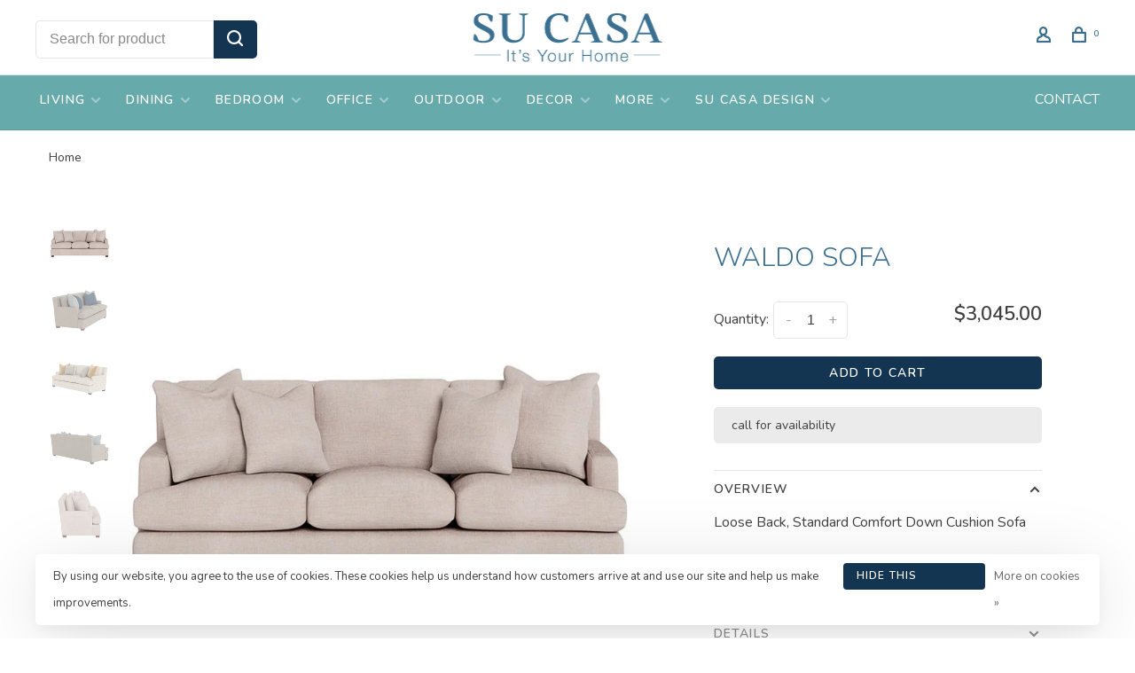

--- FILE ---
content_type: text/html;charset=utf-8
request_url: https://www.sucasa.furniture/waldo-sofa.html
body_size: 10576
content:
<!DOCTYPE html>
<html lang="en">
 <head>
 
  
 <meta charset="utf-8"/>
<!-- [START] 'blocks/head.rain' -->
<!--

  (c) 2008-2026 Lightspeed Netherlands B.V.
  http://www.lightspeedhq.com
  Generated: 23-01-2026 @ 19:07:05

-->
<link rel="canonical" href="https://www.sucasa.furniture/waldo-sofa.html"/>
<link rel="alternate" href="https://www.sucasa.furniture/index.rss" type="application/rss+xml" title="New products"/>
<link href="https://cdn.shoplightspeed.com/assets/cookielaw.css?2025-02-20" rel="stylesheet" type="text/css"/>
<meta name="robots" content="noodp,noydir"/>
<meta property="og:url" content="https://www.sucasa.furniture/waldo-sofa.html?source=facebook"/>
<meta property="og:site_name" content="Su Casa"/>
<meta property="og:title" content="WALDO SOFA"/>
<meta property="og:description" content="Loose Back, Standard Comfort Down Cushion Sofa Customizable with several fabrics, finishes, and cushion comfort, too!"/>
<meta property="og:image" content="https://cdn.shoplightspeed.com/shops/662163/files/51700898/waldo-sofa.jpg"/>
<script src="https://www.powr.io/powr.js?external-type=lightspeed"></script>
<!--[if lt IE 9]>
<script src="https://cdn.shoplightspeed.com/assets/html5shiv.js?2025-02-20"></script>
<![endif]-->
<!-- [END] 'blocks/head.rain' -->
  
  
  
  <meta property="og:title" content="WALDO SOFA"/>
 <meta property="og:image" content="https://cdn.shoplightspeed.com/shops/662163/files/51700898/image.jpg"/> <meta property="og:url" content="https://www.sucasa.furniture/waldo-sofa.html"/>
 <meta property="og:description" content="Loose Back, Standard Comfort Down Cushion Sofa<br />
<br />
Customizable with several fabrics, finishes, and cushion comfort, too!"/>   <meta property="product:condition" content="new">
 <meta property="product:price:amount" content="3045.00">
 <meta property="product:price:currency" content="USD">
 <meta property="product:retailer_item_id" content="972501 emmerson">  <title>WALDO SOFA - Su Casa</title>
 <meta name="description" content="Loose Back, Standard Comfort Down Cushion Sofa Customizable with several fabrics, finishes, and cushion comfort, too!" />
 <meta name="keywords" content="WALDO, SOFA, Su Casa Baltimore, Su Casa Ellicott City, Su Casa Bethany Beach, Su Casa Ocean View, furniture store, home goods, decorative, home style, interior design" />
 <meta http-equiv="X-UA-Compatible" content="ie=edge">
 <meta name="apple-mobile-web-app-capable" content="yes">
 <meta name="apple-mobile-web-app-status-bar-style" content="black">
 <meta name="viewport" content="width=device-width, initial-scale=1, maximum-scale=1, user-scalable=0"/>
 
  <link rel="shortcut icon" href="https://cdn.shoplightspeed.com/shops/662163/themes/9682/v/530419/assets/favicon.ico?20220518212523" type="image/x-icon" />
 
 <link rel="preconnect" href="https://fonts.googleapis.com">
<link rel="preconnect" href="https://fonts.gstatic.com" crossorigin>
<link href='//fonts.googleapis.com/css?family=Nunito:400,400i,300,500,600,700,700i,800,900&display=swap' rel='stylesheet' type='text/css'>
   
 <link rel="preload" as="font" type="font/woff2" crossorigin href="https://cdn.shoplightspeed.com/shops/662163/themes/9682/assets/nucleo-mini.woff2?2025112523140620201228154125"/>
 
 <link rel='preload' as='style' href="https://cdn.shoplightspeed.com/assets/gui-2-0.css?2025-02-20" />
 <link rel="stylesheet" href="https://cdn.shoplightspeed.com/assets/gui-2-0.css?2025-02-20" />
 
 <link rel='preload' as='style' href="https://cdn.shoplightspeed.com/assets/gui-responsive-2-0.css?2025-02-20" /> 
 <link rel="stylesheet" href="https://cdn.shoplightspeed.com/assets/gui-responsive-2-0.css?2025-02-20" /> 
 
 <link rel="preload" as="style" href="https://cdn.shoplightspeed.com/shops/662163/themes/9682/assets/style.css?2025112523140620201228154125">
 <link rel="stylesheet" href="https://cdn.shoplightspeed.com/shops/662163/themes/9682/assets/style.css?2025112523140620201228154125">
 
 <link rel="preload" as="style" href="https://cdn.shoplightspeed.com/shops/662163/themes/9682/assets/settings.css?2025112523140620201228154125">
 <link rel="stylesheet" href="https://cdn.shoplightspeed.com/shops/662163/themes/9682/assets/settings.css?2025112523140620201228154125" />
 
 <link rel="preload" as="style" href="https://cdn.shoplightspeed.com/shops/662163/themes/9682/assets/custom.css?2025112523140620201228154125">
 <link rel="stylesheet" href="https://cdn.shoplightspeed.com/shops/662163/themes/9682/assets/custom.css?2025112523140620201228154125" />
 
 <link rel="preload" as="script" href="//ajax.googleapis.com/ajax/libs/jquery/3.0.0/jquery.min.js">
 <script src="//ajax.googleapis.com/ajax/libs/jquery/3.0.0/jquery.min.js"></script>
 <script>
 	if( !window.jQuery ) document.write('<script src="https://cdn.shoplightspeed.com/shops/662163/themes/9682/assets/jquery-3.0.0.min.js?2025112523140620201228154125"><\/script>');
 </script>
 
 <link rel="preload" as="script" href="//cdn.jsdelivr.net/npm/js-cookie@2/src/js.cookie.min.js">
 <script src="//cdn.jsdelivr.net/npm/js-cookie@2/src/js.cookie.min.js"></script>
 
 <link rel="preload" as="script" href="https://cdn.shoplightspeed.com/assets/gui.js?2025-02-20">
 <script src="https://cdn.shoplightspeed.com/assets/gui.js?2025-02-20"></script>
 
 <link rel="preload" as="script" href="https://cdn.shoplightspeed.com/assets/gui-responsive-2-0.js?2025-02-20">
 <script src="https://cdn.shoplightspeed.com/assets/gui-responsive-2-0.js?2025-02-20"></script>
 
 <link rel="preload" as="script" href="https://cdn.shoplightspeed.com/shops/662163/themes/9682/assets/scripts-min.js?2025112523140620201228154125">
 <script src="https://cdn.shoplightspeed.com/shops/662163/themes/9682/assets/scripts-min.js?2025112523140620201228154125"></script>
 
 <link rel="preconnect" href="https://ajax.googleapis.com">
		<link rel="preconnect" href="https://cdn.webshopapp.com/">
		<link rel="preconnect" href="https://cdn.webshopapp.com/">	
		<link rel="preconnect" href="https://fonts.googleapis.com">
		<link rel="preconnect" href="https://fonts.gstatic.com" crossorigin>
		<link rel="dns-prefetch" href="https://ajax.googleapis.com">
		<link rel="dns-prefetch" href="https://cdn.webshopapp.com/">
		<link rel="dns-prefetch" href="https://cdn.webshopapp.com/">	
		<link rel="dns-prefetch" href="https://fonts.googleapis.com">
		<link rel="dns-prefetch" href="https://fonts.gstatic.com" crossorigin>
 
    
  
  
 </head>
 <body class=" navigation-uppercase rounded-corners site-width-large product-images-format-square title-mode-centered product-title-mode-centered ajax-cart price-per-unit page-waldo-sofa">
 
  
 <div class="page-content">
 
       
   	
    
     			  			    
     
     
 <script>
 var product_image_size = '712x712x1',
 product_image_size_mobile = '330x330x1',
 product_image_thumb = '132x132x1',
 product_in_stock_label = 'In stock',
 product_backorder_label = 'call for availability',
 		product_out_of_stock_label = 'Out of stock',
 product_multiple_variant_label = 'View all product options',
 show_variant_picker = 0,
 display_variant_picker_on = 'all',
 show_newsletter_promo_popup = 0,
 newsletter_promo_delay = '10000',
 newsletter_promo_hide_until = '7',
 notification_bar_hide_until = '1',
 		currency_format = '$',
   shop_lang = 'us',
 number_format = '0,0.00',
 		shop_url = 'https://www.sucasa.furniture/',
 shop_id = '662163',
 	readmore = 'Read more';
 	search_url = "https://www.sucasa.furniture/search/",
  static_url = 'https://cdn.shoplightspeed.com/shops/662163/',
 search_empty = 'No products found',
 view_all_results = 'View all results',
 	priceStatus = 'enabled',
     mobileDevice = false;
 	</script>
			
 
<div class="mobile-nav-overlay"></div>


<div class="header-wrapper">
<div class="header-sticky-placeholder"></div>

<header class="site-header site-header-lg menu-bottom-layout menu-bottom-layout-center header-sticky has-secondary-menu has-search-bar">
  <div class="site-header-main-wrapper">
        
    	    		<nav class="secondary-nav nav-style secondary-nav-left">
                    <ul>
            <li>
              <div class="search-header search-header-minimal">
                <form action="https://www.sucasa.furniture/search/" method="get" id="searchForm" class="ajax-enabled">
                  <input type="text" name="q" autocomplete="off" value="" placeholder="Search for product">
                  <a href="#" class="button button-sm" onclick="$('#searchForm').submit()"><span class="nc-icon-mini ui-1_zoom"></span><span class="nc-icon-mini loader_circle-04 spin"></span></a>
                  <div class="search-results"></div>
                </form>
              </div>
            </li>
          </ul>
                  </nav>
    	    
    <a href="https://www.sucasa.furniture/" class="logo logo-lg logo-center">
              <img src="https://cdn.shoplightspeed.com/shops/662163/themes/9682/v/530419/assets/logo.png?20220518212523" alt="Su Casa" class="logo-image">
                </a>

        
    
    <nav class="secondary-nav nav-style">
      <ul>
        
                
        
        
                 
        
        <li class="menu-item-desktop-only menu-item-account">
                    <a href="#" title="Account" data-featherlight="#loginModal" data-featherlight-variant="featherlight-login"><span class="nc-icon-mini users_single-body"></span></a>
                  </li>

        
        
        <li>
          <a href="#" title="Cart" class="cart-trigger"><span class="nc-icon-mini shopping_bag-20"></span><sup>0</sup></a>
        </li>

                
      </ul>
      
      
      <a class="burger" title="Menu">
        <span></span>
      </a>

    </nav>
  </div>
  
    	<div class="main-nav-wrapper">
      <nav class="main-nav nav-style">
  <ul>

        	
    
                  <li class="menu-item-category-3683512 has-child">
        <a href="https://www.sucasa.furniture/living/">LIVING</a>
        <button class="mobile-menu-subopen"><span class="nc-icon-mini arrows-3_small-down"></span></button>                <ul class="">
                                <li class="subsubitem has-child">
              <a class="underline-hover" href="https://www.sucasa.furniture/living/sofas-sectionals/" title="SOFAS &amp; SECTIONALS">SOFAS &amp; SECTIONALS</a>
              <button class="mobile-menu-subopen"><span class="nc-icon-mini arrows-3_small-down"></span></button>                            <ul class="">
                                  <li class="subsubitem">
                    <a class="underline-hover" href="https://www.sucasa.furniture/living/sofas-sectionals/leather-sofas/" title="LEATHER SOFAS">LEATHER SOFAS</a>
                  </li>
                                  <li class="subsubitem">
                    <a class="underline-hover" href="https://www.sucasa.furniture/living/sofas-sectionals/sleeper-sofas/" title="SLEEPER SOFAS">SLEEPER SOFAS</a>
                  </li>
                              </ul>
                          </li>
                      <li class="subsubitem has-child">
              <a class="underline-hover" href="https://www.sucasa.furniture/living/accent-chairs/" title="ACCENT CHAIRS">ACCENT CHAIRS</a>
              <button class="mobile-menu-subopen"><span class="nc-icon-mini arrows-3_small-down"></span></button>                            <ul class="">
                                  <li class="subsubitem">
                    <a class="underline-hover" href="https://www.sucasa.furniture/living/accent-chairs/stationary-chairs/" title="STATIONARY CHAIRS">STATIONARY CHAIRS</a>
                  </li>
                                  <li class="subsubitem">
                    <a class="underline-hover" href="https://www.sucasa.furniture/living/accent-chairs/swivel-glide-chairs/" title="SWIVEL/GLIDE CHAIRS">SWIVEL/GLIDE CHAIRS</a>
                  </li>
                                  <li class="subsubitem">
                    <a class="underline-hover" href="https://www.sucasa.furniture/living/accent-chairs/leather-chairs/" title="LEATHER CHAIRS">LEATHER CHAIRS</a>
                  </li>
                              </ul>
                          </li>
                      <li class="subsubitem has-child">
              <a class="underline-hover" href="https://www.sucasa.furniture/living/accent-tables/" title="ACCENT TABLES">ACCENT TABLES</a>
              <button class="mobile-menu-subopen"><span class="nc-icon-mini arrows-3_small-down"></span></button>                            <ul class="">
                                  <li class="subsubitem">
                    <a class="underline-hover" href="https://www.sucasa.furniture/living/accent-tables/coffee-tables/" title="COFFEE TABLES">COFFEE TABLES</a>
                  </li>
                                  <li class="subsubitem">
                    <a class="underline-hover" href="https://www.sucasa.furniture/living/accent-tables/console-tables/" title="CONSOLE TABLES">CONSOLE TABLES</a>
                  </li>
                                  <li class="subsubitem">
                    <a class="underline-hover" href="https://www.sucasa.furniture/living/accent-tables/side-tables/" title="SIDE TABLES">SIDE TABLES</a>
                  </li>
                              </ul>
                          </li>
                      <li class="subsubitem">
              <a class="underline-hover" href="https://www.sucasa.furniture/living/media-storage/" title="MEDIA &amp; STORAGE">MEDIA &amp; STORAGE</a>
                                        </li>
                      <li class="subsubitem">
              <a class="underline-hover" href="https://www.sucasa.furniture/living/ottomans-benches/" title="OTTOMANS &amp; BENCHES">OTTOMANS &amp; BENCHES</a>
                                        </li>
                  </ul>
              </li>
            <li class="menu-item-category-3683501 has-child">
        <a href="https://www.sucasa.furniture/dining/">DINING</a>
        <button class="mobile-menu-subopen"><span class="nc-icon-mini arrows-3_small-down"></span></button>                <ul class="">
                                <li class="subsubitem has-child">
              <a class="underline-hover" href="https://www.sucasa.furniture/dining/tables/" title="TABLES">TABLES</a>
              <button class="mobile-menu-subopen"><span class="nc-icon-mini arrows-3_small-down"></span></button>                            <ul class="">
                                  <li class="subsubitem">
                    <a class="underline-hover" href="https://www.sucasa.furniture/dining/tables/dining-tables/" title="DINING TABLES">DINING TABLES</a>
                  </li>
                                  <li class="subsubitem">
                    <a class="underline-hover" href="https://www.sucasa.furniture/dining/tables/pub-tables/" title="PUB TABLES">PUB TABLES</a>
                  </li>
                              </ul>
                          </li>
                      <li class="subsubitem">
              <a class="underline-hover" href="https://www.sucasa.furniture/dining/dining-chairs/" title="DINING CHAIRS">DINING CHAIRS</a>
                                        </li>
                      <li class="subsubitem">
              <a class="underline-hover" href="https://www.sucasa.furniture/dining/dining-benches/" title="DINING BENCHES">DINING BENCHES</a>
                                        </li>
                      <li class="subsubitem">
              <a class="underline-hover" href="https://www.sucasa.furniture/dining/stools/" title="STOOLS">STOOLS</a>
                                        </li>
                      <li class="subsubitem">
              <a class="underline-hover" href="https://www.sucasa.furniture/dining/sideboards/" title="SIDEBOARDS">SIDEBOARDS</a>
                                        </li>
                      <li class="subsubitem">
              <a class="underline-hover" href="https://www.sucasa.furniture/dining/bars-display/" title="BARS &amp; DISPLAY">BARS &amp; DISPLAY</a>
                                        </li>
                  </ul>
              </li>
            <li class="menu-item-category-3683494 has-child">
        <a href="https://www.sucasa.furniture/bedroom/">BEDROOM</a>
        <button class="mobile-menu-subopen"><span class="nc-icon-mini arrows-3_small-down"></span></button>                <ul class="">
                                <li class="subsubitem">
              <a class="underline-hover" href="https://www.sucasa.furniture/bedroom/beds/" title="BEDS">BEDS</a>
                                        </li>
                      <li class="subsubitem">
              <a class="underline-hover" href="https://www.sucasa.furniture/bedroom/dressers-chests/" title="DRESSERS &amp; CHESTS">DRESSERS &amp; CHESTS</a>
                                        </li>
                      <li class="subsubitem">
              <a class="underline-hover" href="https://www.sucasa.furniture/bedroom/nightstands/" title="NIGHTSTANDS">NIGHTSTANDS</a>
                                        </li>
                  </ul>
              </li>
            <li class="menu-item-category-3683579 has-child">
        <a href="https://www.sucasa.furniture/office/">OFFICE</a>
        <button class="mobile-menu-subopen"><span class="nc-icon-mini arrows-3_small-down"></span></button>                <ul class="">
                                <li class="subsubitem">
              <a class="underline-hover" href="https://www.sucasa.furniture/office/desks/" title="DESKS">DESKS</a>
                                        </li>
                      <li class="subsubitem">
              <a class="underline-hover" href="https://www.sucasa.furniture/office/office-chairs/" title="OFFICE CHAIRS">OFFICE CHAIRS</a>
                                        </li>
                      <li class="subsubitem">
              <a class="underline-hover" href="https://www.sucasa.furniture/office/office-storage/" title="OFFICE STORAGE">OFFICE STORAGE</a>
                                        </li>
                  </ul>
              </li>
            <li class="menu-item-category-4124724 has-child">
        <a href="https://www.sucasa.furniture/outdoor/">OUTDOOR</a>
        <button class="mobile-menu-subopen"><span class="nc-icon-mini arrows-3_small-down"></span></button>                <ul class="">
                                <li class="subsubitem">
              <a class="underline-hover" href="https://www.sucasa.furniture/outdoor/dining/" title="DINING">DINING</a>
                                        </li>
                      <li class="subsubitem">
              <a class="underline-hover" href="https://www.sucasa.furniture/outdoor/living/" title="LIVING">LIVING</a>
                                        </li>
                      <li class="subsubitem">
              <a class="underline-hover" href="https://www.sucasa.furniture/outdoor/all-outdoor/" title="ALL OUTDOOR">ALL OUTDOOR</a>
                                        </li>
                  </ul>
              </li>
            <li class="menu-item-category-3683523 has-child">
        <a href="https://www.sucasa.furniture/decor/">DECOR</a>
        <button class="mobile-menu-subopen"><span class="nc-icon-mini arrows-3_small-down"></span></button>                <ul class="">
                                <li class="subsubitem">
              <a class="underline-hover" href="https://www.sucasa.furniture/decor/rugs-vinyl/" title="RUGS &amp; VINYL">RUGS &amp; VINYL</a>
                                        </li>
                      <li class="subsubitem">
              <a class="underline-hover" href="https://www.sucasa.furniture/decor/lighting/" title="LIGHTING">LIGHTING</a>
                                        </li>
                      <li class="subsubitem">
              <a class="underline-hover" href="https://www.sucasa.furniture/decor/artwork/" title="ARTWORK">ARTWORK</a>
                                        </li>
                      <li class="subsubitem has-child">
              <a class="underline-hover" href="https://www.sucasa.furniture/decor/locally-crafted/" title="LOCALLY CRAFTED">LOCALLY CRAFTED</a>
              <button class="mobile-menu-subopen"><span class="nc-icon-mini arrows-3_small-down"></span></button>                            <ul class="">
                                  <li class="subsubitem">
                    <a class="underline-hover" href="https://www.sucasa.furniture/decor/locally-crafted/local-artisans/" title="LOCAL ARTISANS">LOCAL ARTISANS</a>
                  </li>
                              </ul>
                          </li>
                      <li class="subsubitem">
              <a class="underline-hover" href="https://www.sucasa.furniture/decor/accent-pieces/" title="ACCENT PIECES">ACCENT PIECES</a>
                                        </li>
                  </ul>
              </li>
            <li class="menu-item-category-4161484 has-child">
        <a href="https://www.sucasa.furniture/more/">MORE</a>
        <button class="mobile-menu-subopen"><span class="nc-icon-mini arrows-3_small-down"></span></button>                <ul class="">
                                <li class="subsubitem">
              <a class="underline-hover" href="https://www.sucasa.furniture/more/expanded-collection/" title="EXPANDED COLLECTION">EXPANDED COLLECTION</a>
                                        </li>
                      <li class="subsubitem">
              <a class="underline-hover" href="https://www.sucasa.furniture/more/gift-cards/" title="GIFT CARDS">GIFT CARDS</a>
                                        </li>
                  </ul>
              </li>
            <li class="menu-item-category-4553142 has-child">
        <a href="https://www.sucasa.furniture/su-casa-design/">SU CASA DESIGN</a>
        <button class="mobile-menu-subopen"><span class="nc-icon-mini arrows-3_small-down"></span></button>                <ul class="">
                                <li class="subsubitem">
              <a class="underline-hover" href="https://www.sucasa.furniture/su-casa-design/design-services/" title="DESIGN SERVICES">DESIGN SERVICES</a>
                                        </li>
                      <li class="subsubitem has-child">
              <a class="underline-hover" href="https://www.sucasa.furniture/su-casa-design/design-team/" title="DESIGN TEAM">DESIGN TEAM</a>
              <button class="mobile-menu-subopen"><span class="nc-icon-mini arrows-3_small-down"></span></button>                            <ul class="">
                                  <li class="subsubitem">
                    <a class="underline-hover" href="https://www.sucasa.furniture/su-casa-design/design-team/leslie/" title="LESLIE">LESLIE</a>
                  </li>
                                  <li class="subsubitem">
                    <a class="underline-hover" href="https://www.sucasa.furniture/su-casa-design/design-team/susan/" title="SUSAN">SUSAN</a>
                  </li>
                                  <li class="subsubitem">
                    <a class="underline-hover" href="https://www.sucasa.furniture/su-casa-design/design-team/mackenzie/" title="MACKENZIE">MACKENZIE</a>
                  </li>
                              </ul>
                          </li>
                      <li class="subsubitem has-child">
              <a class="underline-hover" href="https://www.sucasa.furniture/su-casa-design/past-projects/" title="PAST PROJECTS">PAST PROJECTS</a>
              <button class="mobile-menu-subopen"><span class="nc-icon-mini arrows-3_small-down"></span></button>                            <ul class="">
                                  <li class="subsubitem">
                    <a class="underline-hover" href="https://www.sucasa.furniture/su-casa-design/past-projects/basement/" title="BASEMENT">BASEMENT</a>
                  </li>
                                  <li class="subsubitem">
                    <a class="underline-hover" href="https://www.sucasa.furniture/su-casa-design/past-projects/office/" title="OFFICE">OFFICE</a>
                  </li>
                                  <li class="subsubitem">
                    <a class="underline-hover" href="https://www.sucasa.furniture/su-casa-design/past-projects/top-to-bottom/" title="TOP TO BOTTOM">TOP TO BOTTOM</a>
                  </li>
                                  <li class="subsubitem">
                    <a class="underline-hover" href="https://www.sucasa.furniture/su-casa-design/past-projects/living-room/" title="LIVING ROOM">LIVING ROOM</a>
                  </li>
                                  <li class="subsubitem">
                    <a class="underline-hover" href="https://www.sucasa.furniture/su-casa-design/past-projects/entire-home/" title="ENTIRE HOME">ENTIRE HOME</a>
                  </li>
                                  <li class="subsubitem">
                    <a class="underline-hover" href="https://www.sucasa.furniture/su-casa-design/past-projects/dining-living/" title="DINING &amp; LIVING">DINING &amp; LIVING</a>
                  </li>
                              </ul>
                          </li>
                      <li class="subsubitem">
              <a class="underline-hover" href="https://www.sucasa.furniture/su-casa-design/to-the-trade/" title="TO THE TRADE">TO THE TRADE</a>
                                        </li>
                  </ul>
              </li>
            
            	
    
      
            	
            	
            	
        

    <li class="menu-item-mobile-only m-t-30">
            <a href="#" title="Account" data-featherlight="#loginModal">Login / Register</a>
          </li>

    
         

  </ul>
</nav>      
          		<ul class="secondary-nav nav-style secondary-menu">
                    <li>
            <a href="https://su-casa-bethany.shoplightspeed.com/service/contact/" title="CONTACT">
              CONTACT
            </a>
          </li>
                  </ul>
        	</div>
    
</header>
  
</div>
 <div itemscope itemtype="http://schema.org/BreadcrumbList">
	<div itemprop="itemListElement" itemscope itemtype="http://schema.org/ListItem">
 <a itemprop="item" href="https://www.sucasa.furniture/"><span itemprop="name" content="Home"></span></a>
 <meta itemprop="position" content="1" />
 </div>
  	<div itemprop="itemListElement" itemscope itemtype="http://schema.org/ListItem">
 <a itemprop="item" href="https://www.sucasa.furniture/waldo-sofa.html"><span itemprop="name" content="WALDO SOFA"></span></a>
 <meta itemprop="position" content="2" />
 </div>
 </div>

<div itemscope itemtype="https://schema.org/Product">
 <meta itemprop="name" content="WALDO SOFA">
 <meta itemprop="url" content="https://www.sucasa.furniture/waldo-sofa.html">
 <meta itemprop="productID" content="90924385">
  <meta itemprop="description" content="Loose Back, Standard Comfort Down Cushion Sofa<br />
<br />
Customizable with several fabrics, finishes, and cushion comfort, too!" /> <meta itemprop="image" content="https://cdn.shoplightspeed.com/shops/662163/files/51700898/300x250x2/waldo-sofa.jpg" /> 
  <meta itemprop="mpn" content="972-UFI-501" /> <meta itemprop="sku" content="972501 emmerson" /> <div itemprop="offers" itemscope itemtype="https://schema.org/Offer">
 <meta itemprop="priceCurrency" content="USD">
 <meta itemprop="price" content="3045.00" />
 <meta itemprop="itemCondition" itemtype="https://schema.org/OfferItemCondition" content="https://schema.org/NewCondition"/>
 	 <meta itemprop="availability" content="https://schema.org/InStock"/>
  <meta itemprop="url" content="https://www.sucasa.furniture/waldo-sofa.html" /> </div>
  </div>
 <div class="cart-sidebar-container">
  <div class="cart-sidebar">
    <button class="cart-sidebar-close" aria-label="Close">✕</button>
    <div class="cart-sidebar-title">
      <h5>Cart</h5>
      <p><span class="item-qty"></span> Items</p>
    </div>
    
    <div class="cart-sidebar-body">
        
      <div class="no-cart-products">No products found...</div>
      
    </div>
    
      </div>
</div> <!-- Login Modal -->
<div class="modal-lighbox login-modal" id="loginModal">
  <div class="row">
    <div class="col-sm-12 m-b-30 login-row">
      <h4>Login</h4>
      <p>Log in if you have an account</p>
      <form action="https://www.sucasa.furniture/account/loginPost/?return=https%3A%2F%2Fwww.sucasa.furniture%2Fwaldo-sofa.html" method="post">
        <input type="hidden" name="key" value="d1119536c678ccdd45b232b58379910e" />
        <div class="form-row">
          <input type="text" name="email" autocomplete="on" placeholder="Email address" class="required" />
        </div>
        <div class="form-row">
          <input type="password" name="password" autocomplete="on" placeholder="Password" class="required" />
        </div>
        <div class="">
          <a class="button button-block popup-validation m-b-15" href="javascript:;" title="Login">Login</a>
                  </div>
      </form>
      <p class="m-b-0 m-t-10">Dont have an account? <a href="https://www.sucasa.furniture/account/register/" class="bold underline">Register</a></p>
    </div>
  </div>
  <div class="text-center forgot-password">
    <a class="forgot-pw" href="https://www.sucasa.furniture/account/password/">Forgot your password?</a>
  </div>
</div> 
 <main class="main-content">
  				
		
<div class="container container-lg product-tag-couch product-tag-sofa">
  
    <div class="product-top-bar">
    <div class="row">
      <div class="col-md-6">
              <!-- Breadcrumbs -->
        <div class="breadcrumbs">
          <a href="https://www.sucasa.furniture/" title="Home">Home</a>
                                        </div>
            </div>
    	    </div>
  </div>
    
  <!-- Single product into -->
  <div class="product-intro">
    <div class="row">
      <div class="col-md-6 col-lg-7 stick-it-in-product">
        <div class="product-media">
          
          <div class="product-images" data-pswp-uid="1">
            
                                        <div class="product-image">
                <a href="https://cdn.shoplightspeed.com/shops/662163/files/51700898/image.jpg" data-caption="">
                  <img data-src="https://cdn.shoplightspeed.com/shops/662163/files/51700898/750x2000x3/waldo-sofa.jpg" data-retina="https://cdn.shoplightspeed.com/shops/662163/files/51700898/1500x4000x3/waldo-sofa.jpg" data-thumb="https://cdn.shoplightspeed.com/shops/662163/files/51700898/132x132x1/waldo-sofa.jpg" height="768" width="768" alt="WALDO SOFA" class="lazy-product-image">
                </a>
              </div>
                            <div class="product-image">
                <a href="https://cdn.shoplightspeed.com/shops/662163/files/51700896/image.jpg" data-caption="">
                  <img data-src="https://cdn.shoplightspeed.com/shops/662163/files/51700896/750x2000x3/waldo-sofa.jpg" data-retina="https://cdn.shoplightspeed.com/shops/662163/files/51700896/1500x4000x3/waldo-sofa.jpg" data-thumb="https://cdn.shoplightspeed.com/shops/662163/files/51700896/132x132x1/waldo-sofa.jpg" height="768" width="768" alt="WALDO SOFA" class="lazy-product-image">
                </a>
              </div>
                            <div class="product-image">
                <a href="https://cdn.shoplightspeed.com/shops/662163/files/52918971/image.jpg" data-caption="">
                  <img data-src="https://cdn.shoplightspeed.com/shops/662163/files/52918971/750x2000x3/waldo-sofa.jpg" data-retina="https://cdn.shoplightspeed.com/shops/662163/files/52918971/1500x4000x3/waldo-sofa.jpg" data-thumb="https://cdn.shoplightspeed.com/shops/662163/files/52918971/132x132x1/waldo-sofa.jpg" height="768" width="768" alt="WALDO SOFA" class="lazy-product-image">
                </a>
              </div>
                            <div class="product-image">
                <a href="https://cdn.shoplightspeed.com/shops/662163/files/51700895/image.jpg" data-caption="">
                  <img data-src="https://cdn.shoplightspeed.com/shops/662163/files/51700895/750x2000x3/waldo-sofa.jpg" data-retina="https://cdn.shoplightspeed.com/shops/662163/files/51700895/1500x4000x3/waldo-sofa.jpg" data-thumb="https://cdn.shoplightspeed.com/shops/662163/files/51700895/132x132x1/waldo-sofa.jpg" height="768" width="768" alt="WALDO SOFA" class="lazy-product-image">
                </a>
              </div>
                            <div class="product-image">
                <a href="https://cdn.shoplightspeed.com/shops/662163/files/51700897/image.jpg" data-caption="">
                  <img data-src="https://cdn.shoplightspeed.com/shops/662163/files/51700897/750x2000x3/waldo-sofa.jpg" data-retina="https://cdn.shoplightspeed.com/shops/662163/files/51700897/1500x4000x3/waldo-sofa.jpg" data-thumb="https://cdn.shoplightspeed.com/shops/662163/files/51700897/132x132x1/waldo-sofa.jpg" height="768" width="768" alt="WALDO SOFA" class="lazy-product-image">
                </a>
              </div>
                                    </div>
          
        </div>
      </div>
      <div class="col-md-6 col-lg-5 stick-it-in-product">
        <div class="product-content single-product-content" data-url="https://www.sucasa.furniture/waldo-sofa.html">
          
                    
          <h1 class="h3 m-b-10">WALDO SOFA</h1>
          
          <div class="row m-b-20">
            <div class="col-xs-8">

                            
              
            </div>
            <div class="col-xs-4 text-right">
                            
                            
            </div>
          </div>
          
                    
                    
          
          <form action="https://www.sucasa.furniture/cart/add/90924385/" id="product_configure_form" method="post" class="product_configure_form" data-cart-bulk-url="https://www.sucasa.furniture/cart/addBulk/">
            <div class="product_configure_form_wrapper">
              
                                          	                            
                                          
                            
                      
                            
                        
                          
                              <div class="row m-b-15"><div class="col-xs-6"><div class="input-wrap quantity-selector"><label>Quantity:</label><div class="quantity-input-wrapper"><input type="number" min="1" name="quantity" value="1" /><div class="change"><a href="javascript:;" onclick="changeQuantity('add', $(this));" class="up">+</a><a href="javascript:;" onclick="changeQuantity('remove', $(this));" class="down">-</a></div></div></div></div><div class="col-xs-6 text-right"><div class="price"><span class="new-price"><span class="price-update" data-price="3045">$3,045.00</span></span></div></div></div><a href="javascript:;" class="button button-block button-solid add-to-cart-trigger" title="Add to cart" id="addtocart">Add to cart</a>                          </div>
            
                        
                        <div class="product-text-block">

                            
              
                                	<div>call for availability</div>
                
                          </div>
                        
            
            <div class="product-tabs product-tabs-horizontal">
              <!-- Navigation tabs -->
              <ul class="tabs-nav">
                
                                <!-- Single product details tab -->
                <li class="tab-description active"><a href="#product-overview">Overview</a></li>
                <div class="tabs-element single-product-details-tab active" id="product-overview">
                  <div class="product-description text-formatting text-formatting-smaller">Loose Back, Standard Comfort Down Cushion Sofa<br />
<br />
Customizable with several fabrics, finishes, and cushion comfort, too!</div>
                </div>
                                
                                <!-- Single product details tab -->
                <li class="tab-content"><a href="#product-details">Details</a></li>
                <div class="tabs-element single-product-details-tab" id="product-details" style="display: none">
                  <div class="product-details text-formatting text-formatting-smaller">
                    <p><span class="s2">88"W x 40"D x 36"H</span></p>
<p class="p1"><span class="s1">Spec sheet link(s) for further info:<br /></span><span style="color: #3b6e8f;"><strong><a style="color: #3b6e8f;" title="Su Casa Waldo Fabric Sofa spec sheet" href="https://cdn.shoplightspeed.com/shops/662163/files/69952727/waldo-sofa.pdf" target="_blank" rel="noopener">Waldo Fabric Sofa</a></strong></span><span style="color: #3b6e8f;"><br /></span></p>
<h5><strong><span style="color: #a89405;">Please Note:</span></strong></h5>
<p class="p1"><span class="s1">Price shown reflects standard options for this style</span><span class="s2">. Upgrades like premium fabrics, cushion, etc. are not included. </span><strong><span class="s2"><span class="s1">Item shown as "in stock" may reflect a different</span> fabric/finish combination than images shown.</span></strong></p>
<p class="p1"><span class="s1">When placing your order, you will be charged the amount indicated. </span><span class="s2">After your order is placed, <strong>a sales associate will call you</strong></span><span class="s1"><strong> to discuss your order </strong>and will give you your lead time. </span><span class="s3">Any price adjustments will be made at that time.</span></p>
<p class="p1"><span class="s1">The cart will show $0 shipping. <b>Shipping will be</b> <b>an additional charge</b>, figured after order is processed. Shipping and/or Delivery for this item is only available for </span><span class="s2">MD, DE, DC, NY, PA, VA, and WV</span><span class="s1">. <strong><a title="Su Casa Area Maryland and Delaware" href="https://www.sucasa.furniture/service/shipping-returns/"><span class="s3">If in our local area</span></a></strong>, in-store pickup is also available.</span></p>

                    
                  </div>
                </div>
                                
                                
                                
                                
              </ul>
            </div>
              
              
                            
            
                        
          </form>
            
                  </div>
      </div>
    </div>
  </div>

      
    
              <!-- Related products list -->
<div class="featured-products related-products">
 <div class="section-title clearfix section-title-center">
 <h3>Related products</h3>
  <a href="https://www.sucasa.furniture/" class="link">Back to home</a>
  </div>
 <div class="products-list product-list-carousel row">
            <div class="col-xs-6 col-md-3">
 


<div class="product-element product-element-swatch-hide product-alt-images-second" itemscope="" itemtype="http://schema.org/Product">

  <a href="https://www.sucasa.furniture/monica-sofa.html" title="MONICA SOFA" class="product-image-wrapper hover-image">
              	<img src="data:image/svg+xml;charset=utf-8,%3Csvg xmlns%3D'http%3A%2F%2Fwww.w3.org%2F2000%2Fsvg' viewBox%3D'0 0 712 712'%2F%3E" data-src="https://cdn.shoplightspeed.com/shops/662163/files/45285549/356x356x1/monica-sofa.jpg" data-srcset="https://cdn.shoplightspeed.com/shops/662163/files/45285549/356x356x1/monica-sofa.jpg 356w, https://cdn.shoplightspeed.com/shops/662163/files/45285549/712x712x1/monica-sofa.jpg 712w, https://cdn.shoplightspeed.com/shops/662163/files/45285549/330x330x1/monica-sofa.jpg 330w" data-sizes="(max-width: 767px) 50vw, 356x356w" class="lazy-product" width="356" height="356" alt="MONICA SOFA" />
      </a>
  
  <div class="product-labels"></div>  
    
    
  <a href="https://www.sucasa.furniture/monica-sofa.html" title="MONICA SOFA" class="product-description-footer">
    
        
    <div class="product-title">
      MONICA SOFA
    </div>
    
        
        
    <meta itemprop="name" content="MONICA SOFA">
        <meta itemprop="description" content="Loose Back, Standard Comfort Foam Cushion Sofa<br />
<br />
Fully customizable with fabrics, finishes, and comfort level of cushion. Style comes as Sofa sizes listed, Loveseat, Sleeper Sofas, Chair, Ottoman, or Chaise Kit." />    <meta itemprop="image" content="https://cdn.shoplightspeed.com/shops/662163/files/45285549/712x712x1/monica-sofa.jpg" />  
        <meta itemprop="mpn" content="D180-RFF-000" />    <meta itemprop="sku" content="Monaco &quot;Mini&quot;" />    <div itemprop="offers" itemscope itemtype="https://schema.org/Offer">
      <meta itemprop="url" content="https://www.sucasa.furniture/monica-sofa.html">
      <meta itemprop="priceCurrency" content="USD">
      <meta itemprop="price" content="2450.00" />
      <meta itemprop="itemCondition" content="https://schema.org/NewCondition"/>
     	      	<meta itemprop="availability" content="https://schema.org/InStock"/>
                </div>
    
    </a>
    
        
    <div class="product-price">
      <span class="product-price-change">
          
        <span class="new-price">$2,450.00</span>       </span>

          
            <div class="unit-price"></div>
          
    </div>
  
  <div class="product-variants-wrapper"></div>
  
</div>

 </div>
  <div class="col-xs-6 col-md-3">
 


<div class="product-element product-element-swatch-hide product-alt-images-second" itemscope="" itemtype="http://schema.org/Product">

  <a href="https://www.sucasa.furniture/cindee-sofa.html" title="CINDEE SOFA" class="product-image-wrapper hover-image">
              	<img src="data:image/svg+xml;charset=utf-8,%3Csvg xmlns%3D'http%3A%2F%2Fwww.w3.org%2F2000%2Fsvg' viewBox%3D'0 0 712 712'%2F%3E" data-src="https://cdn.shoplightspeed.com/shops/662163/files/46049659/356x356x1/cindee-sofa.jpg" data-srcset="https://cdn.shoplightspeed.com/shops/662163/files/46049659/356x356x1/cindee-sofa.jpg 356w, https://cdn.shoplightspeed.com/shops/662163/files/46049659/712x712x1/cindee-sofa.jpg 712w, https://cdn.shoplightspeed.com/shops/662163/files/46049659/330x330x1/cindee-sofa.jpg 330w" data-sizes="(max-width: 767px) 50vw, 356x356w" class="lazy-product" width="356" height="356" alt="CINDEE SOFA" />
      </a>
  
  <div class="product-labels"></div>  
    
    
  <a href="https://www.sucasa.furniture/cindee-sofa.html" title="CINDEE SOFA" class="product-description-footer">
    
        
    <div class="product-title">
      CINDEE SOFA
    </div>
    
        
        
    <meta itemprop="name" content="CINDEE SOFA">
        <meta itemprop="description" content="Loose Back. Standard Comfort Down Cushion Sofa.<br />
<br />
Fully customizable sofa or loveseat with fabrics, finishes, and comfort level of cushion." />    <meta itemprop="image" content="https://cdn.shoplightspeed.com/shops/662163/files/46049659/712x712x1/cindee-sofa.jpg" />  
        <meta itemprop="mpn" content="CINDY-RBB-SOFA" />        <div itemprop="offers" itemscope itemtype="https://schema.org/Offer">
      <meta itemprop="url" content="https://www.sucasa.furniture/cindee-sofa.html">
      <meta itemprop="priceCurrency" content="USD">
      <meta itemprop="price" content="3437.00" />
      <meta itemprop="itemCondition" content="https://schema.org/NewCondition"/>
     	      	<meta itemprop="availability" content="https://schema.org/InStock"/>
                </div>
    
    </a>
    
        
    <div class="product-price">
      <span class="product-price-change">
          
        <span class="new-price">$3,437.00</span>       </span>

          
            <div class="unit-price"></div>
          
    </div>
  
  <div class="product-variants-wrapper"></div>
  
</div>

 </div>
  <div class="col-xs-6 col-md-3">
 


<div class="product-element product-element-swatch-hide product-alt-images-second" itemscope="" itemtype="http://schema.org/Product">

  <a href="https://www.sucasa.furniture/waldo-chair.html" title="WALDO CHAIR" class="product-image-wrapper hover-image">
              	<img src="data:image/svg+xml;charset=utf-8,%3Csvg xmlns%3D'http%3A%2F%2Fwww.w3.org%2F2000%2Fsvg' viewBox%3D'0 0 712 712'%2F%3E" data-src="https://cdn.shoplightspeed.com/shops/662163/files/52919880/356x356x1/waldo-chair.jpg" data-srcset="https://cdn.shoplightspeed.com/shops/662163/files/52919880/356x356x1/waldo-chair.jpg 356w, https://cdn.shoplightspeed.com/shops/662163/files/52919880/712x712x1/waldo-chair.jpg 712w, https://cdn.shoplightspeed.com/shops/662163/files/52919880/330x330x1/waldo-chair.jpg 330w" data-sizes="(max-width: 767px) 50vw, 356x356w" class="lazy-product" width="356" height="356" alt="WALDO CHAIR" />
      </a>
  
  <div class="product-labels"></div>  
    
    
  <a href="https://www.sucasa.furniture/waldo-chair.html" title="WALDO CHAIR" class="product-description-footer">
    
        
    <div class="product-title">
      WALDO CHAIR
    </div>
    
        
        
    <meta itemprop="name" content="WALDO CHAIR">
        <meta itemprop="description" content="Loose Back, Standard Comfort Down Cushion Chair<br />
<br />
Customizable with several fabrics, finishes, and cushion comfort, too!" />    <meta itemprop="image" content="https://cdn.shoplightspeed.com/shops/662163/files/52919880/712x712x1/waldo-chair.jpg" />  
        <meta itemprop="mpn" content="972-UFI-503" />    <meta itemprop="sku" content="972503 emmerson" />    <div itemprop="offers" itemscope itemtype="https://schema.org/Offer">
      <meta itemprop="url" content="https://www.sucasa.furniture/waldo-chair.html">
      <meta itemprop="priceCurrency" content="USD">
      <meta itemprop="price" content="1850.00" />
      <meta itemprop="itemCondition" content="https://schema.org/NewCondition"/>
     	      	<meta itemprop="availability" content="https://schema.org/InStock"/>
                </div>
    
    </a>
    
        
    <div class="product-price">
      <span class="product-price-change">
          
        <span class="new-price">$1,850.00</span>       </span>

          
            <div class="unit-price"></div>
          
    </div>
  
  <div class="product-variants-wrapper"></div>
  
</div>

 </div>
  <div class="col-xs-6 col-md-3">
 


<div class="product-element product-element-swatch-hide product-alt-images-second" itemscope="" itemtype="http://schema.org/Product">

  <a href="https://www.sucasa.furniture/waldo-leather-sofa.html" title="WALDO LEATHER SOFA" class="product-image-wrapper hover-image">
              	<img src="data:image/svg+xml;charset=utf-8,%3Csvg xmlns%3D'http%3A%2F%2Fwww.w3.org%2F2000%2Fsvg' viewBox%3D'0 0 712 712'%2F%3E" data-src="https://cdn.shoplightspeed.com/shops/662163/files/55957588/356x356x1/waldo-leather-sofa.jpg" data-srcset="https://cdn.shoplightspeed.com/shops/662163/files/55957588/356x356x1/waldo-leather-sofa.jpg 356w, https://cdn.shoplightspeed.com/shops/662163/files/55957588/712x712x1/waldo-leather-sofa.jpg 712w, https://cdn.shoplightspeed.com/shops/662163/files/55957588/330x330x1/waldo-leather-sofa.jpg 330w" data-sizes="(max-width: 767px) 50vw, 356x356w" class="lazy-product" width="356" height="356" alt="WALDO LEATHER SOFA" />
      </a>
  
  <div class="product-labels"></div>  
    
    
  <a href="https://www.sucasa.furniture/waldo-leather-sofa.html" title="WALDO LEATHER SOFA" class="product-description-footer">
    
        
    <div class="product-title">
      WALDO LEATHER SOFA
    </div>
    
        
        
    <meta itemprop="name" content="WALDO LEATHER SOFA">
        <meta itemprop="description" content="Loose Back, Standard Comfort Down Cushion Leather Sofa<br />
<br />
Available in a wide variety of top-grain leathers to make the piece truly yours. Option to choose cushion comfort and leg finish, too." />    <meta itemprop="image" content="https://cdn.shoplightspeed.com/shops/662163/files/55957588/712x712x1/waldo-leather-sofa.jpg" />  
        <meta itemprop="mpn" content="972-UFI-501L" />    <meta itemprop="sku" content="972501 emmerson" />    <div itemprop="offers" itemscope itemtype="https://schema.org/Offer">
      <meta itemprop="url" content="https://www.sucasa.furniture/waldo-leather-sofa.html">
      <meta itemprop="priceCurrency" content="USD">
      <meta itemprop="price" content="6310.00" />
      <meta itemprop="itemCondition" content="https://schema.org/NewCondition"/>
     	      	<meta itemprop="availability" content="https://schema.org/InStock"/>
                </div>
    
    </a>
    
        
    <div class="product-price">
      <span class="product-price-change">
          
        <span class="new-price">$6,310.00</span>       </span>

          
            <div class="unit-price"></div>
          
    </div>
  
  <div class="product-variants-wrapper"></div>
  
</div>

 </div>
  </div>
</div>
                      
</div>

<!-- Root element of PhotoSwipe. Must have class pswp. -->
<div class="pswp" tabindex="-1" role="dialog" aria-hidden="true">
 
 <!-- Background of PhotoSwipe. It's a separate element as animating opacity is faster than rgba(). -->
	<div class="pswp__bg"></div>

	<!-- Slides wrapper with overflow:hidden. -->
	<div class="pswp__scroll-wrap">

		<!-- Container that holds slides.
		PhotoSwipe keeps only 3 of them in the DOM to save memory.
		Don't modify these 3 pswp__item elements, data is added later on. -->
		<div class="pswp__container">
			<div class="pswp__item"></div>
			<div class="pswp__item"></div>
			<div class="pswp__item"></div>
		</div>

		<!-- Default (PhotoSwipeUI_Default) interface on top of sliding area. Can be changed. -->
		<div class="pswp__ui pswp__ui--hidden">

			<div class="pswp__top-bar">

				<!-- Controls are self-explanatory. Order can be changed. -->

				<div class="pswp__counter"></div>

				<button class="pswp__button pswp__button--close nm-font nm-font-close2" aria-label="Close (Esc)"><span class="nc-icon-mini ui-1_simple-remove"></span></button>
				<!--<button class="pswp__button pswp__button--share nm-font nm-font-plus" aria-label="Share"><span class="nc-icon-mini ui-2_share-bold"></span></button>-->
				<!--<button class="pswp__button pswp__button--fs" aria-label="Toggle fullscreen"><span class="nc-icon-mini arrows-e_zoom-e"></span></button>-->
				<button class="pswp__button pswp__button--zoom" aria-label="Zoom in/out"><span class="nc-icon-mini ui-1_zoom"></span></button>

				<!-- element will get class pswp__preloader--active when preloader is running -->
				<div class="pswp__preloader nm-loader"></div>
			</div>

			<div class="pswp__share-modal pswp__share-modal--hidden pswp__single-tap">
				<div class="pswp__share-tooltip"></div>
			</div>

			<button class="pswp__button pswp__button--arrow--left nm-font nm-font-angle-thin-left" aria-label="Previous (arrow left)"><span class="nc-icon-mini arrows-1_minimal-left"></span></button>

			<button class="pswp__button pswp__button--arrow--right nm-font nm-font-angle-thin-right" aria-label="Next (arrow right)"><span class="nc-icon-mini arrows-1_minimal-right"></span></button>

			<div class="pswp__caption">
				<div class="pswp__caption__center"></div>
			</div>

		</div>

	</div>

</div>  </main>
			
  <footer><div class="container container-lg"><div class="footer-elements-wrapper"><div class="footer-logo"><a href="https://www.sucasa.furniture/" title="Su Casa" class="logo logo-lg"><img data-src="https://cdn.shoplightspeed.com/shops/662163/themes/9682/v/531001/assets/footer-logo.png?20220519154209" alt="Su Casa" class="logo-image lazy"></a></div><div class="footer-content footer-content-description"><div class="footer-contact-details" itemscope itemtype="http://schema.org/LocalBusiness"><meta itemprop="name" content="Su Casa" /><meta itemprop="image" content="https://cdn.shoplightspeed.com/shops/662163/themes/9682/v/530419/assets/logo.png?20220518212523" /><p itemprop="description">Follow us! @sucasafurniture</p></div><div class="footer-menu footer-menu-social"><ul><li><a href="https://www.facebook.com/SuCasaFurniture/" target="_blank" title="Facebook"><span class="nc-icon-mini social_logo-fb-simple"></span></a></li><li><a href="https://www.instagram.com/sucasafurniture/" target="_blank" title="Instagram Su Casa"><span class="nc-icon-mini social_logo-instagram"></span></a></li></ul></div></div><div class="footer-content"><p>Sign up for our newsletter and get the latest updates, news and product offers via email</p><form id="formNewsletter" class="newsletter-footer-form" action="https://www.sucasa.furniture/account/newsletter/" method="post"><input type="hidden" name="key" value="d1119536c678ccdd45b232b58379910e" /><div class="form-row m-b-10"><input type="text" name="email" id="formNewsletterEmail" value="" placeholder="Your email address" required></div><div class="form-row"><a href="javascript:;" onclick="$('#formNewsletter').submit(); return false;" title="Subscribe" class="button button-block">Subscribe</a></div><p class="validation-note">By signing up, you agree to our Privacy Policy.</p></form></div><div class="footer-menu footer-menu-service"><ul><li><a href="https://www.sucasa.furniture/service/about/" title="About">About</a></li><li><a href="https://www.sucasa.furniture/service/contact/" title="Contact">Contact</a></li><li><a href="https://www.sucasa.furniture/service/shipping-returns/" title="Delivery &amp; Shipping">Delivery &amp; Shipping</a></li><li><a href="https://www.sucasa.furniture/service/payment-methods/" title="Payment &amp; Pricing">Payment &amp; Pricing</a></li><li><a href="https://www.sucasa.furniture/service/general-terms-conditions/" title="Ordering &amp; Returns">Ordering &amp; Returns</a></li><li><a href="https://www.sucasa.furniture/service/careers/" title="Careers">Careers</a></li><li><a href="https://www.sucasa.furniture/service/privacy-policy/" title="Privacy Policy">Privacy Policy</a></li></ul></div></div><div class="footer-bottom"><div class="copyright">
        © Copyright 2026 Su Casa
                <span class="powered-by">
        - Powered by
                <a href="http://www.lightspeedhq.com" title="Lightspeed" target="_blank">Lightspeed</a>
                        - Theme by <a href="https://huysmans.me" target="_blank">Huysmans.me </a></span></div></div></div></footer> <!-- [START] 'blocks/body.rain' -->
<script>
(function () {
  var s = document.createElement('script');
  s.type = 'text/javascript';
  s.async = true;
  s.src = 'https://www.sucasa.furniture/services/stats/pageview.js?product=55114530&hash=7787';
  ( document.getElementsByTagName('head')[0] || document.getElementsByTagName('body')[0] ).appendChild(s);
})();
</script>
  
<!-- Global site tag (gtag.js) - Google Analytics -->
<script async src="https://www.googletagmanager.com/gtag/js?id=G-M8QEHHZWPD"></script>
<script>
    window.dataLayer = window.dataLayer || [];
    function gtag(){dataLayer.push(arguments);}

        gtag('consent', 'default', {"ad_storage":"granted","ad_user_data":"granted","ad_personalization":"granted","analytics_storage":"granted"});
    
    gtag('js', new Date());
    gtag('config', 'G-M8QEHHZWPD', {
        'currency': 'USD',
                'country': 'US'
    });

        gtag('event', 'view_item', {"items":[{"item_id":"972501 emmerson","item_name":"WALDO SOFA","currency":"USD","item_brand":"","item_variant":"Default","price":3045,"quantity":1,"item_category":"LIVING","item_category2":"SOFAS & SECTIONALS"}],"currency":"USD","value":3045});
    </script>
  <div class="wsa-cookielaw">
      By using our website, you agree to the use of cookies. These cookies help us understand how customers arrive at and use our site and help us make improvements.
    <a href="https://www.sucasa.furniture/cookielaw/optIn/" class="wsa-cookielaw-button wsa-cookielaw-button-green" rel="nofollow" title="Hide this message">Hide this message</a>
    <a href="https://www.sucasa.furniture/service/privacy-policy/" class="wsa-cookielaw-link" rel="nofollow" title="More on cookies">More on cookies &raquo;</a>
  </div>
<!-- [END] 'blocks/body.rain' -->
 
 </div>
 
                         
  
  <script src="https://cdn.shoplightspeed.com/shops/662163/themes/9682/assets/photoswipe-min.js?2025112523140620201228154125"></script>
 <script src="https://cdn.shoplightspeed.com/shops/662163/themes/9682/assets/photoswipe-ui-default-min.js?2025112523140620201228154125"></script>
  <script src="https://cdn.shoplightspeed.com/shops/662163/themes/9682/assets/app.js?2025112523140620201228154125"></script>
 
  
  
 <script>(function(){function c(){var b=a.contentDocument||a.contentWindow.document;if(b){var d=b.createElement('script');d.innerHTML="window.__CF$cv$params={r:'9c299270aa6da23e',t:'MTc2OTE5NTIyNS4wMDAwMDA='};var a=document.createElement('script');a.nonce='';a.src='/cdn-cgi/challenge-platform/scripts/jsd/main.js';document.getElementsByTagName('head')[0].appendChild(a);";b.getElementsByTagName('head')[0].appendChild(d)}}if(document.body){var a=document.createElement('iframe');a.height=1;a.width=1;a.style.position='absolute';a.style.top=0;a.style.left=0;a.style.border='none';a.style.visibility='hidden';document.body.appendChild(a);if('loading'!==document.readyState)c();else if(window.addEventListener)document.addEventListener('DOMContentLoaded',c);else{var e=document.onreadystatechange||function(){};document.onreadystatechange=function(b){e(b);'loading'!==document.readyState&&(document.onreadystatechange=e,c())}}}})();</script><script defer src="https://static.cloudflareinsights.com/beacon.min.js/vcd15cbe7772f49c399c6a5babf22c1241717689176015" integrity="sha512-ZpsOmlRQV6y907TI0dKBHq9Md29nnaEIPlkf84rnaERnq6zvWvPUqr2ft8M1aS28oN72PdrCzSjY4U6VaAw1EQ==" data-cf-beacon='{"rayId":"9c299270aa6da23e","version":"2025.9.1","serverTiming":{"name":{"cfExtPri":true,"cfEdge":true,"cfOrigin":true,"cfL4":true,"cfSpeedBrain":true,"cfCacheStatus":true}},"token":"8247b6569c994ee1a1084456a4403cc9","b":1}' crossorigin="anonymous"></script>
</body>
</html>

--- FILE ---
content_type: text/javascript;charset=utf-8
request_url: https://www.sucasa.furniture/services/stats/pageview.js?product=55114530&hash=7787
body_size: -415
content:
// SEOshop 23-01-2026 19:07:07